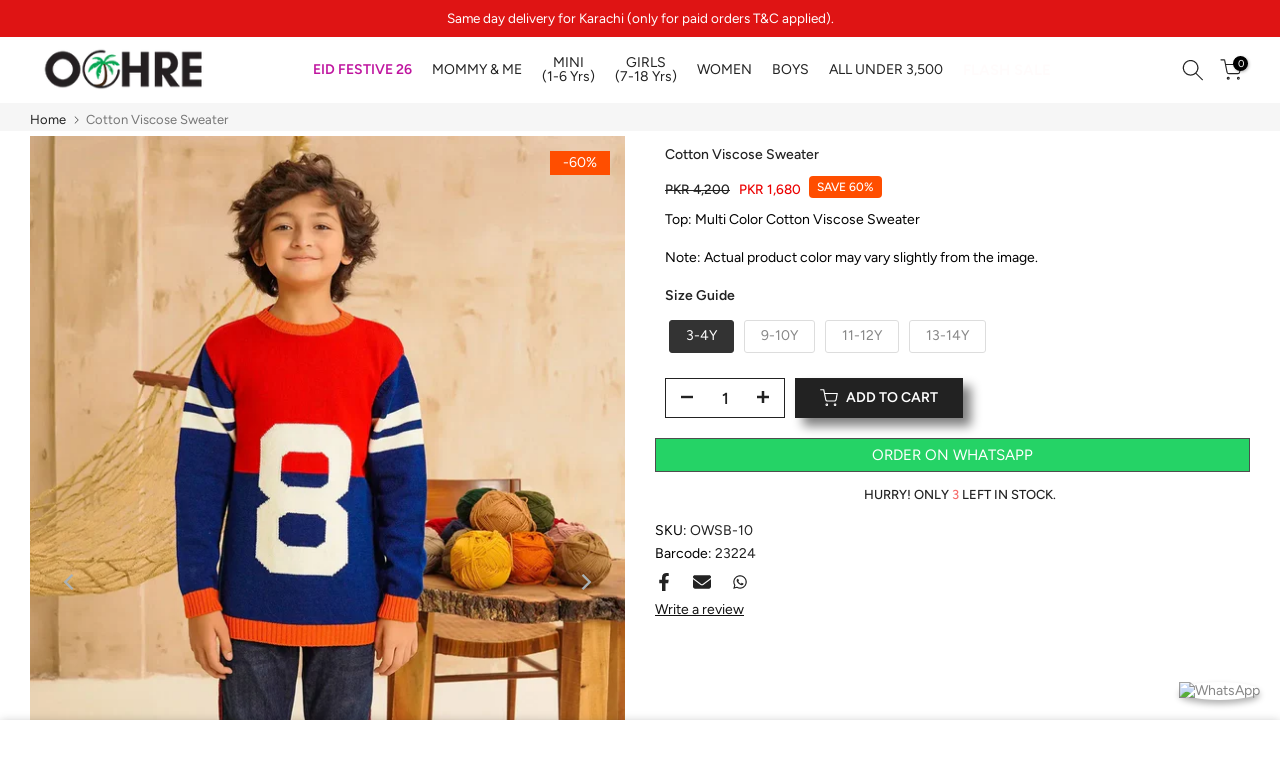

--- FILE ---
content_type: text/css
request_url: https://wearochre.com/cdn/shop/t/12/assets/t4s-submenu.css?v=170684290525122084531767553301
body_size: -96
content:
.t4s-menu-item .t4s-sub-menu{text-align:left}.t4s-type__drop>.t4s-sub-menu{min-width:260px;padding:10px 0}.t4s-type__drop>.t4s-sub-menu a{display:inline-block;line-height:1.5;padding:14px 15px;justify-content:space-between;align-items:center;position:relative;width:100%}.t4s-type__drop>.t4s-sub-menu a>.t4s_lb_nav{right:auto}.t4s-type__drop>.t4s-sub-menu a:not(:hover){color:var(--text-color)}.t4s-menu-item .t4s-sub-menu{margin-bottom:0}.t4s-navigation>ul>li.has--children>a:before{content:"";position:absolute;top:0;left:0;bottom:-19px;right:0}.t4s-type__drop .t4s-sub-menu .t4s-sub-menu{min-width:260px;padding:10px 0;position:absolute;top:0;display:none;left:100%;opacity:0;box-shadow:inset 0 0 0 1px #eaeaea,0 5px 20px #00000026;background:#fff;visibility:visible;pointer-events:none}.t4s-type__drop .t4s-sub-menu .t4s-menu-item:hover>.t4s-sub-menu{opacity:1;visibility:visible;position:absolute;display:block}.t4s-type__drop .t4s-menu-item.has--children{position:relative}.t4s-type__drop .t4s-menu-item.has--children svg{width:6px;float:right;position:relative;top:5px}.menu-pos__left.t4s-type__drop .t4s-menu-item.has--children svg{transform:rotate(180deg)}.t4s-menu-item a>i{font-size:22px;margin-right:4px}.t4s-type__drop.menu-pos__left .t4s-sub-menu .t4s-sub-menu{left:auto;right:100%}.t4s-type__drop .t4s-menu-item.has--children a>span{display:inline-block;position:relative}.t4s-type__drop .t4s-menu-item.has--children a>span .t4s_lb_menu_hot{left:100%;right:auto}
/*# sourceMappingURL=/cdn/shop/t/12/assets/t4s-submenu.css.map?v=170684290525122084531767553301 */


--- FILE ---
content_type: text/javascript
request_url: https://wearochre.com/cdn/shop/t/12/assets/custom.js?v=50963251272047349451767553301
body_size: -434
content:
jQuery_T4NT(document).ready(function($){$(document).on("variant:changed",function(evt){})});
//# sourceMappingURL=/cdn/shop/t/12/assets/custom.js.map?v=50963251272047349451767553301
